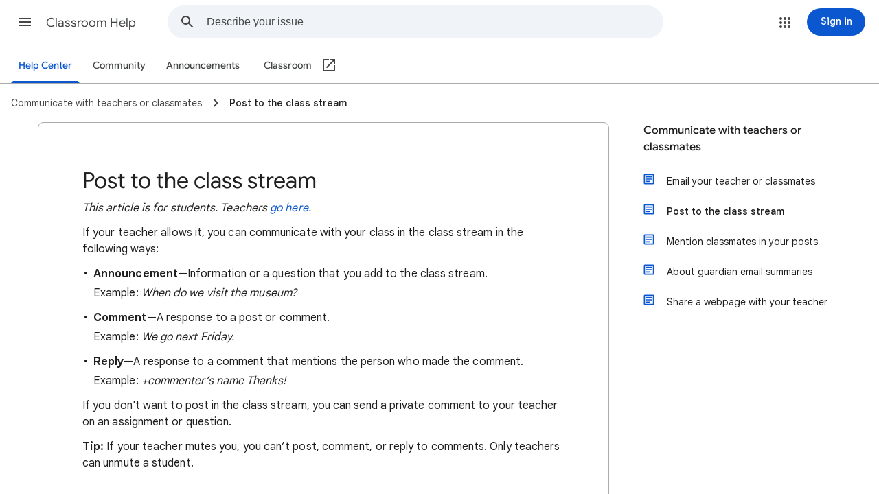

--- FILE ---
content_type: image/svg+xml
request_url: https://storage.googleapis.com/support-kms-prod/9yHUHcTRlvMxOrz1jUhnIgmdIfSmZe3Dyfa8
body_size: -293
content:
<svg xmlns="http://www.w3.org/2000/svg" height="48" viewBox="0 -960 960 960" width="48" fill="#444746"><path d="M120-160v-640l760 320-760 320Zm60-93 544-227-544-230v168l242 62-242 60v167Zm0 0v-457 457Z"/></svg>

--- FILE ---
content_type: image/svg+xml
request_url: https://storage.googleapis.com/support-kms-prod/Fmpvx9oT6kWROOSwXAgT5Iv1y1zapcE07QmK
body_size: 1717
content:
<?xml version="1.0" encoding="UTF-8"?>
<svg width="94px" height="94px" viewBox="0 0 94 94" version="1.1" xmlns="http://www.w3.org/2000/svg" xmlns:xlink="http://www.w3.org/1999/xlink" jetway-hooks="{}">
    <title>Drive_Product_Icon</title>
    <g jetway-hook-id="FBA8C703-698D-45B4-812F-7A30E075C082" id="Page-1" stroke="none" stroke-width="1" fill="none" fill-rule="evenodd">
        <g jetway-hook-id="87BB9CF4-9310-4B2D-AEEE-4E07582D7629" id="Drive_Product_Icon" fill-rule="nonzero">
            <path d="M10.7219,73.2906 L14.4917,79.8021 C15.275,81.1729 16.401,82.25 17.7229,83.0333 L31.1865,59.7292 L4.25937,59.7292 C4.25937,61.2469 4.65104,62.7646 5.43437,64.1354 L10.7219,73.2906 Z" jetway-hook-id="40280993-5C12-4072-8787-D94BD345EFC9" id="Path" fill="#0066DA"></path>
            <path d="M47,32.3125 L33.5365,9.00833 C32.2146,9.79166 31.0885,10.8687 30.3052,12.2396 L5.43437,55.3229 C4.65104,56.6938 4.25937,58.2115 4.25937,59.7292 L31.1865,59.7292 L47,32.3125 Z" jetway-hook-id="412011C2-D52D-4488-839C-6C88E1C69EE5" id="Path" fill="#00AC47"></path>
            <path d="M47,32.3125 L60.4635,9.00833 C59.1416,8.22499 57.6239,7.83333 56.0573,7.83333 L37.9427,7.83333 C36.376,7.83333 34.8583,8.27395 33.5364,9.00833 L47,32.3125 Z" jetway-hook-id="38A8AD55-8640-4540-89A8-991303D9714A" id="Path" fill="#00832D"></path>
            <path d="M62.8135,59.7292 L31.1864,59.7292 L17.7229,83.0333 C19.0448,83.8167 20.5625,84.2083 22.1292,84.2083 L71.8708,84.2083 C73.4375,84.2083 74.9552,83.7677 76.2771,83.0333 L62.8135,59.7292 Z" jetway-hook-id="9033FB5B-6716-4374-B3BB-68E434AE0E91" id="Path" fill="#2684FC"></path>
            <path d="M76.2771,83.0333 C77.599,82.25 78.725,81.1729 79.5083,79.8021 L81.075,77.1094 L88.5656,64.1354 C89.3489,62.7646 89.7406,61.2469 89.7406,59.7292 L62.8625,59.7292 L76.2771,83.0333 Z" jetway-hook-id="1A26BC51-E6EC-47CC-96D0-09B3E2DE4871" id="Path" fill="#EA4335"></path>
            <path d="M76.1302,33.7813 L63.6948,12.2396 C62.9115,10.8687 61.7854,9.79166 60.4635,9.00833 L47,32.3125 L62.8135,59.7292 L89.6917,59.7292 C89.6917,58.2115 89.3,56.6938 88.5167,55.3229 L76.1302,33.7813 Z" jetway-hook-id="3BC144E6-2399-4C6F-BB49-91D4ECD2F8B2" id="Path" fill="#FFBA00"></path>
        </g>
    </g>
</svg>

--- FILE ---
content_type: image/svg+xml
request_url: https://storage.googleapis.com/support-kms-prod/He4vbIZdrmf0NpN0G8HqAefh89JcbBWmyEvf
body_size: 590
content:
<?xml version="1.0" encoding="UTF-8"?>
<svg width="18px" height="18px" viewBox="0 0 18 18" version="1.1" xmlns="http://www.w3.org/2000/svg" xmlns:xlink="http://www.w3.org/1999/xlink" jetway-hooks="{}">
    <title>photo-outlined</title>
    <g jetway-hook-id="C27430FA-F483-47AC-9C88-05E3CBD07161" id="Page-1" stroke="none" stroke-width="1" fill="none" fill-rule="evenodd">
        <g jetway-hook-id="B0EB7FDE-04B7-47C3-B377-28C9869BA94B" id="photo-outlined">
            <polygon jetway-hook-id="61662D95-B791-429A-AAFB-E98BFA1606D7" id="Path" points="0 0 18 0 18 18 0 18"></polygon>
            <path d="M14.25,3.75 L14.25,14.25 L3.75,14.25 L3.75,3.75 L14.25,3.75 M14.25,2.25 L3.75,2.25 C2.925,2.25 2.25,2.925 2.25,3.75 L2.25,14.25 C2.25,15.075 2.925,15.75 3.75,15.75 L14.25,15.75 C15.075,15.75 15.75,15.075 15.75,14.25 L15.75,3.75 C15.75,2.925 15.075,2.25 14.25,2.25 Z M10.605,8.895 L8.355,11.7975 L6.75,9.855 L4.5,12.75 L13.5,12.75 L10.605,8.895 Z" jetway-hook-id="9F1AF32B-2340-45D2-B410-86FE83FAD4B2" id="Shape" fill="#80868B" fill-rule="nonzero"></path>
        </g>
    </g>
</svg>

--- FILE ---
content_type: image/svg+xml
request_url: https://storage.googleapis.com/support-kms-prod/eDufwGKgSDPUIkSSqJC7xKiqM83Ox2B2qvKa
body_size: 708
content:
<?xml version="1.0" encoding="UTF-8"?>
<svg width="18px" height="18px" viewBox="0 0 18 18" version="1.1" xmlns="http://www.w3.org/2000/svg" xmlns:xlink="http://www.w3.org/1999/xlink" jetway-hooks="{}">
    <title>link</title>
    <g jetway-hook-id="01D383C3-62CF-4910-9F2C-36733F36C596" id="Page-1" stroke="none" stroke-width="1" fill="none" fill-rule="evenodd">
        <g jetway-hook-id="14C2F457-588D-4F00-974A-F790B48D3C62" id="link">
            <polygon jetway-hook-id="EE493E21-CF62-4641-B2A7-E9187DBF7A82" id="Path" points="0 0 18 0 18 18 0 18"></polygon>
            <path d="M2.925,9 C2.925,7.7175 3.9675,6.675 5.25,6.675 L8.25,6.675 L8.25,5.25 L5.25,5.25 C3.18,5.25 1.5,6.93 1.5,9 C1.5,11.07 3.18,12.75 5.25,12.75 L8.25,12.75 L8.25,11.325 L5.25,11.325 C3.9675,11.325 2.925,10.2825 2.925,9 Z M6,9.75 L12,9.75 L12,8.25 L6,8.25 L6,9.75 Z M12.75,5.25 L9.75,5.25 L9.75,6.675 L12.75,6.675 C14.0325,6.675 15.075,7.7175 15.075,9 C15.075,10.2825 14.0325,11.325 12.75,11.325 L9.75,11.325 L9.75,12.75 L12.75,12.75 C14.82,12.75 16.5,11.07 16.5,9 C16.5,6.93 14.82,5.25 12.75,5.25 Z" jetway-hook-id="1D52B6AA-BA26-496C-8745-42497ACF3D03" id="Shape" fill="#80868B" fill-rule="nonzero"></path>
        </g>
    </g>
</svg>

--- FILE ---
content_type: image/svg+xml
request_url: https://storage.googleapis.com/support-kms-prod/e0eSTdJYogs1a0LRSphhfQPtYqaVEYih7WR5
body_size: 317
content:
<?xml version="1.0" encoding="UTF-8"?>
<svg width="18px" height="18px" viewBox="0 0 18 18" version="1.1" xmlns="http://www.w3.org/2000/svg" xmlns:xlink="http://www.w3.org/1999/xlink" jetway-hooks="{}">
    <title>ic_send_grey600_18dp (1)</title>
    <g jetway-hook-id="08CD0972-8515-47E8-A64D-DD971702409C" id="Page-1" stroke="none" stroke-width="1" fill="none" fill-rule="evenodd">
        <g jetway-hook-id="53A408BD-D07F-4760-8B86-063364C708D4" id="ic_send_grey600_18dp-(1)">
            <polygon jetway-hook-id="A7B39501-38EE-409B-B51F-97F33662266B" id="Path" fill="#80868B" fill-rule="nonzero" points="1.5075 15.75 17.25 9 1.5075 2.25 1.5 7.5 12.75 9 1.5 10.5"></polygon>
            <polygon jetway-hook-id="928C8562-ACFC-452D-AF14-F3406C1CA312" id="Path" points="0 0 18 0 18 18 0 18"></polygon>
        </g>
    </g>
</svg>

--- FILE ---
content_type: image/svg+xml
request_url: https://storage.googleapis.com/support-kms-prod/hxFQ9y1bh0ceGSMGjn38iPDp06I94dw0e5F7
body_size: 607
content:
<?xml version="1.0" encoding="UTF-8"?>
<svg width="24px" height="24px" viewBox="0 0 24 24" version="1.1" xmlns="http://www.w3.org/2000/svg" xmlns:xlink="http://www.w3.org/1999/xlink" jetway-hooks="{}">
    <title>ic_video_youtube_grey600_24dp</title>
    <g jetway-hook-id="897BB45D-6C62-46E2-A7E7-7A68A9F12E15" id="Page-1" stroke="none" stroke-width="1" fill="none" fill-rule="evenodd">
        <g jetway-hook-id="F8CE44EA-03D6-4547-AEAF-6A1BDB51ECEC" id="ic_video_youtube_grey600_24dp">
            <polygon jetway-hook-id="71B38225-D985-43B9-BAFA-91A2D5235F60" id="Path" points="0 0 24 0 24 24 0 24"></polygon>
            <path d="M21.58,7.19 C21.35,6.33 20.67,5.65 19.81,5.42 C18.25,5 12,5 12,5 C12,5 5.75,5 4.19,5.42 C3.33,5.65 2.65,6.33 2.42,7.19 C2,8.75 2,12 2,12 C2,12 2,15.25 2.42,16.81 C2.65,17.67 3.33,18.35 4.19,18.58 C5.75,19 12,19 12,19 C12,19 18.25,19 19.81,18.58 C20.67,18.35 21.35,17.67 21.58,16.81 C22,15.25 22,12 22,12 C22,12 22,8.75 21.58,7.19 Z M10,15 L10,9 L15.2,12 L10,15 Z" jetway-hook-id="EFEEDAF9-A78F-45B7-8A38-011631775AA4" id="Shape" fill="#80868B" fill-rule="nonzero"></path>
        </g>
    </g>
</svg>

--- FILE ---
content_type: image/svg+xml
request_url: https://storage.googleapis.com/support-kms-prod/i99pDjVyXyGCO77UNiQ4xj8LgX51wb3KAiFY
body_size: 60
content:
<svg xmlns="http://www.w3.org/2000/svg" height="24" width="24"><path d="M20.475 23.3 18.175 21Q18.175 21 18.175 21Q18.175 21 18.175 21H5Q4.175 21 3.587 20.413Q3 19.825 3 19V5.825Q3 5.825 3 5.825Q3 5.825 3 5.825L0.7 3.5L2.1 2.1L21.9 21.9ZM5 19H16.175L14.175 17H6L9 13L11 15.725L11.85 14.675L5 7.825V19Q5 19 5 19Q5 19 5 19ZM21 18.175 19 16.175V5Q19 5 19 5Q19 5 19 5H7.825L5.825 3H19Q19.825 3 20.413 3.587Q21 4.175 21 5ZM13.475 10.65Q13.475 10.65 13.475 10.65Q13.475 10.65 13.475 10.65ZM10.6 13.425Q10.6 13.425 10.6 13.425Q10.6 13.425 10.6 13.425Z"/></svg>

--- FILE ---
content_type: image/svg+xml
request_url: https://storage.googleapis.com/support-kms-prod/QjXDOmr96mgG9zWJay1lnvRckQTkLNczB74j
body_size: 400
content:
<?xml version="1.0" encoding="UTF-8"?>
<svg width="24px" height="24px" viewBox="0 0 24 24" version="1.1" xmlns="http://www.w3.org/2000/svg" xmlns:xlink="http://www.w3.org/1999/xlink" jetway-hooks="{}">
    <title>reply_grey600_24dp</title>
    <g jetway-hook-id="B6C73B78-5642-43D5-AA95-17BFB49DDE72" id="Page-1" stroke="none" stroke-width="1" fill="none" fill-rule="evenodd">
        <g jetway-hook-id="A78F8E75-692F-47A9-BBAA-3637FD855549" id="reply_grey600_24dp">
            <polygon jetway-hook-id="FC06918C-ABA7-4853-A5BF-250478B28CB1" id="Path" points="0 0 24 0 24 24 0 24"></polygon>
            <path d="M16,10 L6.83,10 L9,7.83 L10.41,6.42 L9,5 L3,11 L9,17 L10.41,15.59 L9,14.17 L6.83,12 L16,12 C17.65,12 19,13.35 19,15 L19,19 L21,19 L21,15 C21,12.24 18.76,10 16,10 Z" jetway-hook-id="05FFE76A-7489-4318-ACB5-5A82C86D2942" id="Path" fill="#80868B" fill-rule="nonzero"></path>
        </g>
    </g>
</svg>

--- FILE ---
content_type: image/svg+xml
request_url: https://storage.googleapis.com/support-kms-prod/Q9aLG0YCLYF6YpW29UDlr6kYoLyr6ye8EFrv
body_size: 590
content:
<?xml version="1.0" encoding="UTF-8"?>
<svg width="18px" height="18px" viewBox="0 0 18 18" version="1.1" xmlns="http://www.w3.org/2000/svg" xmlns:xlink="http://www.w3.org/1999/xlink" jetway-hooks="{}">
    <title>ic_attach_file_grey600_18dp</title>
    <g jetway-hook-id="F72B7EB0-AE3D-4241-A787-AF54F95FD8F1" id="Page-1" stroke="none" stroke-width="1" fill="none" fill-rule="evenodd">
        <g jetway-hook-id="3A05292C-933E-4A04-B090-351F1AEB8795" id="ic_attach_file_grey600_18dp">
            <path d="M13,14 C13,16.21 11.21,18 9,18 C6.79,18 5,16.21 5,14 L5,3 C5,1.34 6.34,0 8,0 C9.66,0 11,1.34 11,3 L11,12 C11,13.1 10.1,14 9,14 C7.9,14 7,13.1 7,12 L7,4 L8,4 L8,12 C8,12.55 8.45,13 9,13 C9.55,13 10,12.55 10,12 L10,3 C10,1.9 9.1,1 8,1 C6.9,1 6,1.9 6,3 L6,14 C6,15.66 7.34,17 9,17 C10.66,17 12,15.66 12,14 L12,4 L13,4 L13,14 Z" jetway-hook-id="64F8B0F0-A52B-4B88-8EB7-FB08B1EA6C2F" id="Path" fill="#80868B" fill-rule="nonzero"></path>
            <polygon jetway-hook-id="F7095FA9-A1EE-4F6B-91E2-D981845A98B4" id="Path" points="0 0 18 0 18 18 0 18"></polygon>
        </g>
    </g>
</svg>